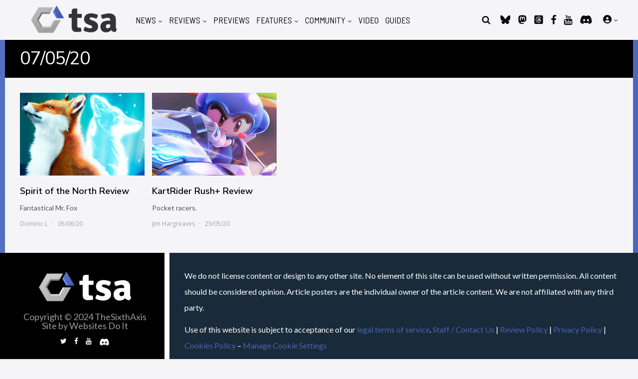

--- FILE ---
content_type: text/css
request_url: https://www.thesixthaxis.com/wp-content/themes/huber/lib/css/bbpress.css?ver=6.4.7
body_size: 2430
content:
/*--------------------------------------------------------------------------------------

1 - bbPress

--------------------------------------------------------------------------------------*/

/* General ************************************/

.gp-theme .bbp-breadcrumb {
line-height: 18px;
margin-bottom: 10px;
}
.gp-theme .bbp-breadcrumb a:hover {
text-decoration: underline;
}
.gp-theme .gp-entry-header.gp-bbp-entry-header {
margin-bottom: 10px;
}
.gp-theme #bbpress-forums {
font-size: 16px;
margin-bottom: 0;
overflow: visible;
}
.gp-theme #bbpress-forums div.bbp-search-form {
float: none;
}
.gp-theme #bbp-search-form {
overflow: hidden;
position: relative;
margin-bottom: 20px;
}
.gp-theme #bbpress-forums #bbp-search-form #bbp_search {
position: relative;
float: left;
width: 100%;
padding: 0 95px 0 10px;
border-right: 0 !important;
}
.gp-theme #bbpress-forums #bbp-search-form #bbp_search_submit {
position: absolute;
top: 0;
right: 0;
padding: 13px 15px;
font-size: 18px;
line-height: 1;
height: 100%;
border: 0;
cursor: pointer;
border-radius: 0;
}
.gp-theme #bbpress-forums .bbp-forums > .bbp-header,
.gp-theme #bbpress-forums .bbp-forums > .bbp-footer {
display: none;
}
.gp-theme #bbpress-forums .bbp-forums-list {
float: left;
border: 1px solid #ddd;
border-top: 0;
}
.gp-theme #bbpress-forums .bbp-forums-list li.odd-forum-row,
.gp-theme #bbpress-forums .bbp-forums-list li.even-forum-row {
overflow: hidden;
display: block;
font-size: 11px;
width: 100%;
}
.gp-theme #bbpress-forums .bbp-forums-list .bbp-forum .bbp-forum-link {
display: block;
margin-bottom: 10px;
font-size: 18px;
line-height: 23px;
}
.gp-theme #bbpress-forums .bbp-forums-list .bbp-forum .bbp-forum-link:hover {
text-decoration: underline;
}
.gp-theme #bbpress-forums .bbp-forums-list .bbp-forum .topic-reply-counts {
display: block;
float: left;
text-align: center;
}
.gp-theme #bbpress-forums .bbp-template-notice.info {
display: none;
}
.gp-theme .bbp-pagination {
margin-bottom: 20px;
line-height: 1;
}
.gp-theme .bbp-pagination-links a,
.gp-theme .bbp-pagination-links span.current {
background: 0;
border: 0;
}
.gp-theme .bbp-pagination-links a:hover,
.gp-theme .bbp-pagination-links span.current {
background: 0;
border: 0;
}
.bbp-pagination-count {
font-size: 12px;
line-height: 1;
}
.gp-theme #subscription-toggle {
float: right;
}
#bbpress-forums #favorite-toggle, 
#bbpress-forums #subscription-toggle {
line-height: 34px;
}
.gp-theme #subscription-toggle a,
.gp-theme #favorite-toggle a {
display: block;
position: relative;
padding: 8px 10px;
margin-bottom: 10px;
border-radius: 3px;
box-shadow: 2px 2px 2px rgba(0,0,0,0.2);
font-size: 18px;
line-height: 1;
font-family: 'Unica One', sans-serif;
letter-spacing: -1px;
cursor: pointer;
text-align: center;
background: #fe4a49;
color: #fff;
text-transform: uppercase;
-webkit-transition: all .2s ease-in-out !important;
transition: all .2s ease-in-out !important;
}
.gp-theme #subscription-toggle a:hover,
.gp-theme #favorite-toggle a:hover {
color: #fff;
box-shadow: inset 0px 0px 0px 3px rgba(255, 255, 255, 0.3);
}
.gp-theme #subscription-toggle span {
float: right;
}
.gp-theme #bbpress-forums .gp-forum-home.bbp-forums .bbp-has-subforums .bbp-forum-info > .bbp-forum-title,
.gp-theme #bbpress-forums .bbp-topics .bbp-header,
.gp-theme #bbpress-forums .bbp-replies .bbp-header,
.gp-theme #bbpress-forums .bbp-search-results .bbp-header {
display: block;
padding: 15px 20px;
font-size: 16px;
border: 0;
background: #000;
color: #fff;
}
.gp-theme #bbpress-forums .bbp-forums-list,
.gp-theme #bbpress-forums .bbp-forums .bbp-body .bbp-forum-info {
width: 100%;
margin: 0 0 0 0px;
padding-left: 0px;
}
.gp-theme #bbpress-forums ul.bbp-lead-topic,
.gp-theme #bbpress-forums ul.bbp-topics,
.gp-theme #bbpress-forums ul.bbp-forums,
.gp-theme #bbpress-forums ul.bbp-replies,
.gp-theme #bbpress-forums ul.bbp-search-results {
border: 0;
}
.gp-theme #bbpress-forums p.bbp-topic-meta {
margin: 0;
line-height: 1;
font-size: 12px;
line-height: 22px;
}
.gp-theme #bbpress-forums div.bbp-topic-author a.bbp-author-name,
.gp-theme #bbpress-forums div.bbp-reply-author a.bbp-author-name {
width: 100%;
padding: 0 12px;
margin: 0 0 10px 0;
}
#bbpress-forums div.bbp-reply-author a.bbp-author-name {
font-size: 16px;
line-height: 18px;
}
.gp-theme #bbpress-forums div.bbp-forum-author .bbp-author-name + br,
.gp-theme #bbpress-forums div.bbp-topic-author .bbp-author-name + br,
.gp-theme #bbpress-forums div.bbp-reply-author .bbp-author-name + br {
display: none;
}
.gp-theme #bbpress-forums div.bbp-forum-author .bbp-author-role, 
.gp-theme #bbpress-forums div.bbp-topic-author .bbp-author-role, 
.gp-theme #bbpress-forums div.bbp-reply-author .bbp-author-role {
font-style: normal;
font-weight: 600;
margin: 0 12px;
line-height: 1;
display: inline-block;
padding: 5px;
font-size: 11px;
text-transform: uppercase;
background: #FE4A48;
color: #fff;
}
.gp-theme #bbpress-forums li.bbp-footer {
display: none;
}
.gp-theme #bbpress-forums div.bbp-reply-header {
background-color: #eee;
border-top: 1px solid #ddd;
}
.gp-theme #bbpress-forums div.bbp-forum-title h3,
.gp-theme #bbpress-forums div.bbp-topic-title h3,
.gp-theme #bbpress-forums div.bbp-reply-title h3 {
margin: 0;
font-size: 12px;    
font-family: inherit;
letter-spacing: 0;
}

/* Main forum page ************************************/

.gp-theme .gp-forum-home .gp-entry-header.gp-bbp-entry-header {
margin-bottom: 20px;
}
.gp-theme #bbpress-forums .gp-forum-home ul.bbp-forums {
border: 0;
}
.gp-theme #bbpress-forums .gp-forum-home.bbp-forums .bbp-forum-info > .bbp-forum-title {
display: block;
padding: 15px 20px;
font-size: 16px;
}
.gp-theme #bbpress-forums .gp-forum-home div.odd,
.gp-theme #bbpress-forums .gp-forum-home ul.odd {
background-color: transparent;
}
.gp-theme .gp-forum-home .bbp-forum-topic-count,
.gp-theme .gp-forum-home .bbp-forum-freshness {
display: none;
}
.gp-theme #bbpress-forums .gp-forum-home li.bbp-body {
border: 0;
}
.gp-theme #bbpress-forums .gp-forum-home li.bbp-body ul.forum.bbp-has-subforums {
border-top: 0 !important;
padding: 0;
margin-bottom: 20px;
}
.gp-theme #bbpress-forums .gp-forum-home li.bbp-body ul.forum {
margin-bottom: 10px;
}
.gp-theme #bbpress-forums .gp-forum-home li.bbp-body ul:last-child {
margin-bottom: 0;
}
.gp-theme #bbpress-forums .gp-forum-home .bbp-forums-list li.odd-forum-row,
.gp-theme #bbpress-forums .gp-forum-home .bbp-forums-list li.even-forum-row {
float: left;
height: auto;
border-top: 1px solid #ddd;
}
.gp-theme #bbpress-forums .gp-forum-home .bbp-forums-list .bbp-forum-title-container {
width: 56%;
display: block;
float: left;
padding: 20px;
font-size: 14px;
line-height: 18px;
}
.gp-theme #bbpress-forums .gp-forum-home .bbp-forums-list .bbp-forum .topic-reply-counts {
width: 18%;
height: auto;
padding: 20px;
font-size: 14px;
line-height: 22px;
}
.gp-theme #bbpress-forums .bbp-forums-list .freshness-forum-link {
display: block;
float: left;
width: 26%;
height: auto;
padding: 20px;
font-size: 14px;
line-height: 22px;
}
.gp-theme .bbp-forums-list .bbp-forum .last-posted-topic-title,
.gp-theme .bbp-forums-list .bbp-forum .last-posted-topic-user,
.gp-theme .bbp-forums-list .bbp-forum .last-posted-topic-time {	
overflow: hidden;
height: auto;
float: left;
margin-right: 2px;
}
.gp-theme .gp-forum-home .bbp-author-avatar {
display: none;
}
.gp-theme #bbpress-forums .gp-bbp-sub-sub-forums-list {
margin-top: 15px;
}

/* Forums shortcode ************************************/

.gp-theme #bbpress-forums .gp-forum-shortcode ul.forum:not(.status-category) .bbp-forum-info {
width: 56%;
display: block;
float: left;
padding: 20px;
font-size: 14px;
line-height: 18px;
}
.gp-theme #bbpress-forums .gp-forum-shortcode ul.forum:not(.status-category) .bbp-forum-info .bbp-forum-content {
font-weight: 500;
font-size: 12px;
line-height: 16px;
margin-top: 5px;
}
.gp-theme #bbpress-forums .gp-forum-shortcode ul.forum:not(.status-category) .bbp-forum-topic-count {
width: 18%;
height: auto;
padding: 20px;
font-size: 12px;
line-height: 20px;
}
.gp-theme #bbpress-forums .gp-forum-shortcode ul.forum:not(.status-category) .bbp-forum-freshness {
display: block;
float: left;
width: 26%;
height: auto;
padding: 20px;
font-size: 12px;
line-height: 20px;
}

/* Sub forum page ************************************/

.gp-theme #bbpress-forums li.bbp-header ul {
font-size: 13px;
}
.gp-theme #bbpress-forums li.bbp-body {
border: 1px solid #ddd;
border-top: 0;
}
.gp-theme #bbpress-forums li.bbp-body ul.forum,
.gp-theme #bbpress-forums li.bbp-body ul.topic {
padding: 0;
border-color: #ddd;
}
.gp-theme.forum .bbp-forum-info {
display: block;
float: left;
width: 56% !important;
height: auto;
padding: 20px !important;
}
.gp-theme.forum #bbpress-forums .bbp-forums .bbp-forum-info > .bbp-forum-title {
display: block;
background: none !important;
margin-bottom: 10px;
font-size: 18px;
line-height: 23px;
padding: 0;
}
.gp-theme.forum #bbpress-forums .bbp-forums .bbp-forum-info > .bbp-forum-title:hover {
text-decoration: underline;
}
.gp-theme.forum #bbpress-forums .bbp-forums .bbp-forum-info .bbp-forum-link {
font-size: 15px;
line-height: 20px;
}
.gp-theme #bbpress-forums .bbp-forum-info .bbp-forum-content {
font-size: 14px;
line-height: 18px;
margin: 0;
}
.gp-theme #bbpress-forums .bbp-forum-info .bbp-forum-content p {
margin: 0;
}
.gp-theme.forum .bbp-forum-topic-count {
display: block;
float: left;
padding: 10px;
text-align: center;
width: 18%;
padding: 20px;
font-size: 12px;
line-height: 20px;
}
.gp-theme.forum .bbp-forum-freshness {
display: block;
float: left;
padding: 20px;
width: 26%;
font-size: 12px;
line-height: 22px;
}
.gp-theme.forum #bbpress-forums .bbp-topic-freshness-author .avatar {
display: none;
}
.gp-theme.forum #bbpress-forums .bbp-forum-info .bbp-forums-list {
margin-top: 20px;
border: 0;
margin-left: 20px;
}
.gp-theme.forum #bbpress-forums .bbp-forum-info .bbp-forums-list li {
background: transparent;
margin-bottom: 10px;
}
.gp-theme.forum #bbpress-forums .bbp-forum-info .bbp-forums-list li:last-child {
margin-bottom: 0;
}
.gp-theme.forum #bbpress-forums .bbp-forum-info .bbp-forums-list .bbp-forum-link {
margin-bottom: 0;
}
.gp-theme.forum #bbpress-forums .bbp-forum-info .bbp-forums-list .topic-reply-counts,
.gp-theme.forum #bbpress-forums .bbp-forum-info .bbp-forums-list .freshness-forum-link {
display: none;
}

/* Topics page ************************************/

.gp-theme #bbpress-forums .bbp-topics .bbp-header {
border-top: 0 !important;
}
.gp-theme #bbpress-forums .bbp-topics .forum-titles .bbp-topic-title {
width: 56%;
}
.gp-theme #bbpress-forums .bbp-topics .bbp-body .bbp-topic-title {
width: 56%;
line-height: 20px;
}
.gp-theme #bbpress-forums .bbp-topics li.bbp-body {
border: 1px solid #ddd;
border-top: 0;
}
.gp-theme #bbpress-forums .bbp-topics .bbp-body .bbp-topic-title,
.gp-theme #bbpress-forums .bbp-topics .bbp-body .bbp-topic-voice-count,
.gp-theme #bbpress-forums .bbp-topics .bbp-body .bbp-topic-reply-count,
.gp-theme #bbpress-forums .bbp-topics .bbp-body .bbp-topic-freshness {
padding: 20px;
}
.gp-theme #bbpress-forums .bbp-topics .bbp-topic-permalink {
font-size: 15px;
}
.gp-theme #bbpress-forums .bbp-topics .bbp-topic-permalink:hover {
text-decoration: underline;
}
.gp-theme #bbpress-forums .bbp-topics .bbp-body .bbp-topic-title .bbp-topic-meta {
font-weight: 300;
font-size: 12px;
line-height: 1;
margin-top: 5px;
}
.gp-theme #bbpress-forums .bbp-topics .bbp-body .bbp-topic-voice-count,
.gp-theme #bbpress-forums .bbp-topics .bbp-body .bbp-topic-reply-count {
font-size: 12px;
line-height: 26px;
width: 9%;
}
.gp-theme #bbpress-forums .bbp-topics .bbp-body .bbp-topic-freshness {
font-size: 12px;
line-height: 26px;
width: 26%;
}
.gp-theme #bbpress-forums p.bbp-topic-meta img.avatar,
.gp-theme #bbpress-forums .bbp-topics .bbp-author-avatar,
.gp-theme #bbpress-forums .bbp-topic-revision-log .avatar {
display: none;
}
.gp-theme #bbpress-forums fieldset.bbp-form input[type=text], 
.gp-theme #bbpress-forums fieldset.bbp-form select {
height: auto;
}

/* Replies page ************************************/

#bbpress-forums li.bbp-header .bbp-search-author, 
#bbpress-forums li.bbp-footer .bbp-search-author, 
#bbpress-forums li.bbp-header .bbp-forum-author, 
#bbpress-forums li.bbp-footer .bbp-forum-author, 
#bbpress-forums li.bbp-header .bbp-topic-author, 
#bbpress-forums li.bbp-footer .bbp-topic-author, 
#bbpress-forums li.bbp-header .bbp-reply-author, 
#bbpress-forums li.bbp-footer .bbp-reply-author {
width: 80px;
font-size: 13px;
}
#bbpress-forums li.bbp-header .bbp-search-content, 
#bbpress-forums li.bbp-footer .bbp-search-content, 
#bbpress-forums li.bbp-header .bbp-forum-content, 
#bbpress-forums li.bbp-footer .bbp-forum-content, 
#bbpress-forums li.bbp-header .bbp-topic-content, 
#bbpress-forums li.bbp-footer .bbp-topic-content, 
#bbpress-forums li.bbp-header .bbp-reply-content, 
#bbpress-forums li.bbp-footer .bbp-reply-content {
margin-left: 110px;
font-size: 13px;
}
.gp-theme li.bbp-header div.bbp-reply-content span#subscription-toggle a,
.gp-theme li.bbp-header div.bbp-reply-content span#favorite-toggle a {
font-size: 14px;
line-height: 1;
padding: 0;
margin: 0;
}
.gp-theme li.bbp-header div.bbp-reply-content span#subscription-toggle a:hover,
.gp-theme li.bbp-header div.bbp-reply-content span#favorite-toggle a:hover {
box-shadow: none;
text-decoration: underline;
}
.gp-theme #bbpress-forums .bbp-replies li.bbp-body {
border: 1px solid #ddd;
border-top: 0;
}
.gp-theme #bbpress-forums .bbp-replies .bbp-body div.bbp-reply-content {
font-size: 16px;
line-height: 28px;
}
.gp-theme span.bbp-admin-links a {
color: #aaa;
}
.gp-theme span.bbp-admin-links a:hover {
text-decoration: underline;
}
.gp-theme #bbpress-forums div.bbp-reply-content blockquote {
margin: 15px 0;
padding: 20px 50px 20px 20px;
} 
.gp-theme #bbpress-forums div.bbp-reply-content blockquote,
.gp-theme #bbpress-forums div.bbp-reply-content blockquote a {
line-height: 22px;
font-size: 14px;
}
.gp-theme #bbpress-forums div.bbp-the-content-wrapper input {
font-family: inherit;
text-transform: none;
letter-spacing: 0;
}
.gp-theme #bbpress-forums div.bbp-the-content-wrapper textarea.bbp-the-content {
border: 1px solid #ccc;
border-top: 0;
}
.gp-theme #bbpress-forums .status-closed {
color: #666;
}

/* Search results page ************************************/

.gp-theme #bbpress-forums .bbp-search-results div.bbp-forum-header, 
.gp-theme #bbpress-forums .bbp-search-results div.bbp-topic-header {
border-top-width: 1px !important;
}
.gp-theme #bbpress-forums .bbp-search-results li.bbp-body {
border-top-width: 0 !important;
}
.gp-theme #bbpress-forums .bbp-search-results div.bbp-forum-content {
margin-left: 12px;
}
.gp-theme #bbpress-forums .bbp-search-results .bbp-body div.bbp-forum-content,
.gp-theme #bbpress-forums .bbp-search-results .bbp-body div.bbp-topic-content,
.gp-theme #bbpress-forums .bbp-search-results .bbp-body div.bbp-reply-content {
font-size: 14px;
line-height: 26px;
}
.gp-theme #bbpress-forums .bbp-search-results .bbp-forum-header .bbp-meta,
.gp-theme #bbpress-forums .bbp-search-results .bbp-topic-header .bbp-meta,
.gp-theme #bbpress-forums .bbp-search-results .bbp-reply-header .bbp-meta {
line-height: 1;
margin-bottom: 5px;
}
.gp-theme #bbpress-forums .bbp-search-results .bbp-topic-title .bbp-topic-title-meta {
margin-top: 5px;
line-height: 1;
}


/*--------------------------------------------------------------------------------------

2 - Widgets

--------------------------------------------------------------------------------------*/

/*--------------------------------------------------------------
bbPress Forum/Topic/Replies Lists
--------------------------------------------------------------*/

.gp-theme .widget_display_forums li,
.gp-theme .widget_display_topics li,
.gp-theme .widget_display_replies li {
font-size: 14px;
line-height: 19px;
margin-top: 20px;
}
.gp-theme .widget .bbp-forum-title,
.gp-theme .widget bbp-reply-topic-title {
font-weight: 500;
font-size: 14px;
line-height: 19px;
}
.gp-theme .bbp-author-name {
margin-left: -2px;
}
.gp-theme .widget .bbp-author-avatar {
display: none;
}
.gp-theme .widget_display_replies ul li div,
.gp-theme .widget_display_topics ul li div {
font-size: 11px;
line-height: 1;
margin-top: 2.5px;
}

/*--------------------------------------------------------------
bbPress Search Forums Form
--------------------------------------------------------------*/

.gp-theme #bbp_search {
float: left;
}

/*--------------------------------------------------------------
bbPress Statistics
--------------------------------------------------------------*/

.gp-theme .widget_display_stats {
font-size: 20px;
padding-bottom: 0;
}
.gp-theme .widget_display_stats dt {
float: left;
clear: left;
margin-bottom: 20px;
}
.gp-theme .widget_display_stats dd {
float: right;
clear: right;
margin-bottom: 20px;
}
.gp-theme .widget_display_stats dt,
.gp-theme .widget_display_stats strong {
font-weight: 300;  
}


/*--------------------------------------------------------------------------------------

3 - Media Queries

--------------------------------------------------------------------------------------*/

@media only screen and (max-width: 567px) {

	/* General ************************************/

	.gp-theme #bbpress-forums div.bbp-search-form {
	position: relative;
	width: 100%;
	top: 0;
	right: 0;
	}
	.gp-theme #bbpress-forums div.bbp-topic-author a.bbp-author-name,
	.gp-theme #bbpress-forums div.bbp-reply-author a.bbp-author-name {
	padding: 0;
	}
	.gp-theme #bbpress-forums div.bbp-forum-author .bbp-author-role,
	.gp-theme #bbpress-forums div.bbp-topic-author .bbp-author-role,
	.gp-theme #bbpress-forums div.bbp-reply-author .bbp-author-role {
	margin: 0;
	}
	.gp-theme .bbp-breadcrumb {
	width: 100%;
	}
	.gp-theme .bbp-breadcrumb + #subscription-toggle {
	margin-bottom: 20px;
	}
		
	/* Main forum page ************************************/

	.gp-theme #bbpress-forums .gp-forum-home .bbp-forums-list .bbp-forum-title-container,
	.gp-theme #bbpress-forums .gp-forum-home .bbp-forums-list .bbp-forum .topic-reply-counts,
	.gp-theme #bbpress-forums .gp-forum-home .bbp-forums-list .freshness-forum-link,
	.gp-theme #bbpress-forums .gp-forum-shortcode ul.forum:not(.status-category) .bbp-forum-topic-count,
	.gp-theme #bbpress-forums .gp-forum-shortcode ul.forum:not(.status-category) .bbp-forum-freshness {
	width: 100%;
	text-align: left;
	}
	.gp-theme #bbpress-forums .gp-forum-home .bbp-forums-list .bbp-forum-title-container,
	.gp-theme #bbpress-forums .gp-forum-home .bbp-forums-list .bbp-forum .topic-reply-counts,
	.gp-theme #bbpress-forums .gp-forum-shortcode ul.forum:not(.status-category) .bbp-forum-info,
	.gp-theme #bbpress-forums .gp-forum-shortcode ul.forum:not(.status-category) .bbp-forum-topic-count {
	padding-bottom: 0;
	}
	
	/* Sub forum page ************************************/

	.gp-theme.forum .bbp-forum-info,
	.gp-theme.forum .bbp-forum-topic-count,
	.gp-theme.forum .bbp-forum-freshness {
	width: 100% !important;
	text-align: left;
	}
	.gp-theme.forum .bbp-forum-info,
	.gp-theme.forum .bbp-forum-topic-count {
	padding-bottom: 0 !important;
	}
	
	/* Topics page ************************************/

	.gp-theme #bbpress-forums .bbp-topics .bbp-header {
	display: none;
	}
	.gp-theme #bbpress-forums .bbp-topics li.bbp-body {
	border-top-width: 1px !important;
	}
	.gp-theme #bbpress-forums .bbp-topics .bbp-body .bbp-topic-title,
	.gp-theme #bbpress-forums .bbp-topics .bbp-body .bbp-topic-freshness {
	width: 100%;
	text-align: left;
	}
	.gp-theme #bbpress-forums .bbp-topics .bbp-body .bbp-topic-freshness {
	padding-top: 0;
	}
	.gp-theme #bbpress-forums .bbp-topics .bbp-body .bbp-topic-title {
	padding-bottom: 0 !important;
	}
	.gp-theme #bbpress-forums .bbp-topics .bbp-body .bbp-topic-voice-count,
	.gp-theme #bbpress-forums .bbp-topics .bbp-body .bbp-topic-reply-count {
	display: none;
	}	
	.gp-theme #bbpress-forums li.bbp-header .bbp-reply-author {
	display: none;
	}
	.gp-theme #bbpress-forums li.bbp-header .bbp-reply-content {
	margin-left: 0;
	}
		
	/* Topic form ************************************/

	.gp-theme #bbpress-forums fieldset.bbp-form input {
	width: 100%; 
	}
	.gp-theme #bbpress-forums div.bbp-the-content-wrapper input {
	width: auto;
	}	

}

@media only screen and (max-width: 480px) {
		
	/* Replies page ************************************/

	.gp-theme #bbpress-forums div.bbp-reply-author {
	margin: -15px 10px 10px;
	min-height: 100px;
	padding-left: 80px;
	position: relative;
	text-align: left;
	width: 100%;
	}

	.gp-theme #bbpress-forums div.bbp-reply-content {
	clear: both;
	margin: 10px;
	padding: 0;
	}

}